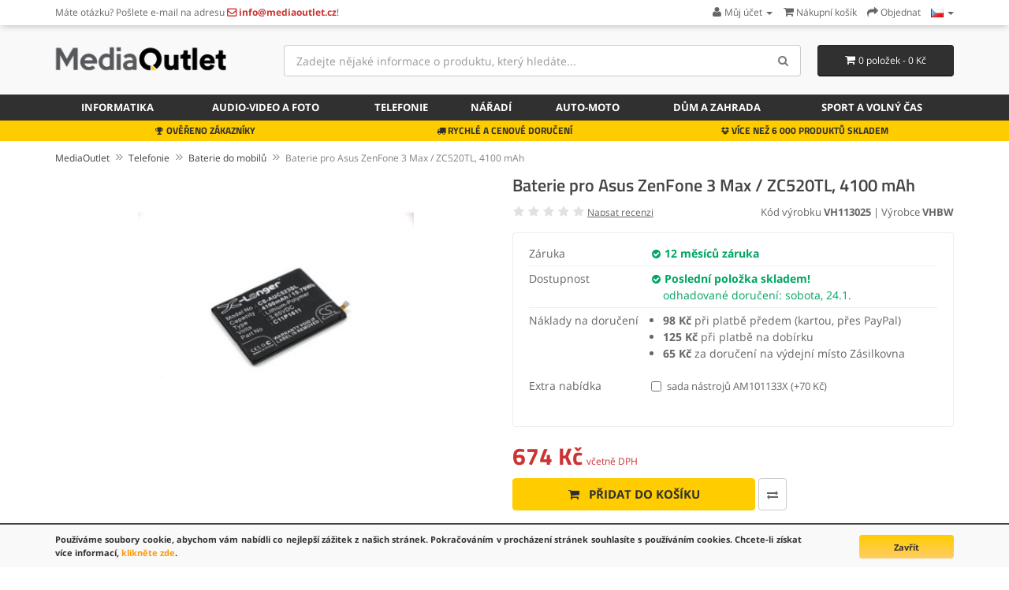

--- FILE ---
content_type: text/html; charset=utf-8
request_url: https://www.mediaoutlet.cz/Telefonie/Baterie-do-mobilu/Baterie-pro-Asus-ZenFone-3-Max-ZC520TL-4100-mAh-p3110c95c82
body_size: 12912
content:
<!DOCTYPE html>
<!--[if IE]><![endif]-->
<!--[if IE 8 ]><html dir="ltr" lang="cs" class="ie8"><![endif]-->
<!--[if IE 9 ]><html dir="ltr" lang="cs" class="ie9"><![endif]-->
<!--[if (gt IE 9)|!(IE)]><!-->
<html dir="ltr" lang="cs">
<!--<![endif]-->
<head>
<meta charset="UTF-8" />
<meta name="viewport" content="width=device-width, initial-scale=1">
<title>Baterie pro Asus ZenFone 3 Max / ZC520TL, 4100 mAh | MediaOutlet.cz</title>
<base href="https://www.mediaoutlet.cz/" />
<meta name="description" content="Popis: Náhradní baterie je vyrobena podle designu a technologie německého výrobce VHBW, což zaručuje vynikající kvalitu. Nejmodernější... Na skladě!" />
<meta property="og:type" content="product">
<meta property="og:title" content="Baterie pro Asus ZenFone 3 Max / ZC520TL, 4100 mAh">
<meta property="og:description" content="Popis: Náhradní baterie je vyrobena podle designu a technologie německého výrobce VHBW, což zaručuje vynikající kvalitu. Nejmodernější... Na skladě!">
<meta property="og:image" content="https://www.mediaoutlet.cz/image/cache/catalog/batteries/VH113025-320x320.jpg">
<meta http-equiv="X-UA-Compatible" content="IE=edge">
<link href="https://www.mediaoutlet.cz/image/catalog/favicon_1.png" rel="icon" />
<link href="https://www.mediaoutlet.cz/Telefonie/Baterie-do-mobilu/Baterie-pro-Asus-ZenFone-3-Max-ZC520TL-4100-mAh-p3110c95c82" rel="canonical" />

<link href="catalog/view/javascript/bootstrap/css/bootstrap.min.css" rel="stylesheet" media="screen" />
<link href="catalog/view/theme/default/stylesheet/fonts.css" rel="stylesheet" type="text/css" />
<link href="catalog/view/theme/default/stylesheet/stylesheet.css?v=8" rel="stylesheet"><link href="catalog/view/javascript/jquery/magnific/magnific-popup.css" type="text/css" rel="stylesheet" media="screen" />
<link href="catalog/view/javascript/jquery/datetimepicker/bootstrap-datetimepicker.min.css" type="text/css" rel="stylesheet" media="screen" />
<link href="catalog/view/javascript/jquery/owl-carousel/owl.carousel.css" type="text/css" rel="stylesheet" media="screen" />
<script src="catalog/view/javascript/jquery/jquery-2.1.1.min.js" type="text/javascript"></script>
<script src="catalog/view/javascript/bootstrap/js/bootstrap.min.js" type="text/javascript"></script>
<script src="catalog/view/javascript/common.js" type="text/javascript"></script>
<script src="catalog/view/javascript/jquery/magnific/jquery.magnific-popup.min.js" type="text/javascript"></script>
<script src="catalog/view/javascript/jquery/datetimepicker/moment.js" type="text/javascript"></script>
<script src="catalog/view/javascript/jquery/datetimepicker/bootstrap-datetimepicker.min.js" type="text/javascript"></script>
<script src="catalog/view/javascript/jquery/owl-carousel/owl.carousel.min.js" type="text/javascript"></script>
<script src="catalog/view/javascript/livesearchlite.js" type="text/javascript"></script>
<script type="application/ld+json">
{
  "@context": "http://schema.org",
  "@type": "WebSite",
  "url": "https://www.mediaoutlet.cz/",
  "potentialAction": {
  "@type": "SearchAction",
  "target": "https://www.mediaoutlet.cz/index.php?route=product/search&search={search_term_string}",
  "query-input": "required name=search_term_string"
  }
}
</script>
<script async src="https://www.googletagmanager.com/gtag/js?id=G-XLLPVKSWF4"></script>
<script>
  window.dataLayer = window.dataLayer || [];
  function gtag(){dataLayer.push(arguments);}
  gtag('js', new Date());
  gtag('consent', 'default', {
	'ad_storage': 'denied',
	'analytics_storage': 'granted'
  });
  gtag('config', 'G-XLLPVKSWF4');
</script><script>function fbq() { }</script>
<link href="catalog/view/theme/default/stylesheet/cookies.css" rel="stylesheet">
</head>
<body class="product-product-3110 ln-cs">
<header>
<nav id="top" class="hidden-xs">
  <div class="container">
        <div class="nav pull-left col-sm-7">
  <span class="hidden-xs">Máte otázku? </span>Pošlete e-mail na adresu <a href="https://www.mediaoutlet.cz/information/contact"><i class="fa fa-envelope-o top-contact-info"></i> <span class="hidden-xs top-contact-info">info@mediaoutlet.cz</span></a>!  </div>
  <div id="top-links" class="nav pull-right">
    <ul class="list-inline">
    <li class="dropdown"><a href="https://www.mediaoutlet.cz/account/account" title="Můj účet" class="dropdown-toggle" data-toggle="dropdown"><i class="fa fa-user"></i> <span class="hidden-xs hidden-sm">Můj účet</span> <span class="caret"></span></a>
      <ul class="dropdown-menu dropdown-menu-right">
            <li><a href="https://www.mediaoutlet.cz/account/register">Zaregistrovat se</a></li>
      <li><a href="https://www.mediaoutlet.cz/account/login">Přihlásit se</a></li>
            </ul>
    </li>
        <li><a href="https://www.mediaoutlet.cz/checkout/cart" title="Nákupní košík"><i class="fa fa-shopping-cart"></i> <span class="hidden-xs hidden-sm">Nákupní košík</span></a></li>
    <li><a href="https://www.mediaoutlet.cz/checkout/checkout" title="Objednat"><i class="fa fa-share"></i> <span class="hidden-xs hidden-sm">Objednat</span></a></li>
    <li class="dropdown store-select"><a href="#" title="Store" class="dropdown-toggle" data-toggle="dropdown"><img src="image/flags/cz.png" alt="Language / Jezik" title="Language / Jezik" /> <span class="caret"></span></a>
	<ul class="dropdown-menu dropdown-menu-right">
		<li><a href="https://www.outletshop.si/Telefonie/Baterie-do-mobilu/Baterie-pro-Asus-ZenFone-3-Max-ZC520TL-4100-mAh-p3110c95c82" hreflang="sl-SI"><img src="image/flags/si.png" alt="OutletShop Slovenija" title="OutletShop Slovenija" /> SI</a></li>
		<li><a href="https://www.outletshop.hr/Telefonie/Baterie-do-mobilu/Baterie-pro-Asus-ZenFone-3-Max-ZC520TL-4100-mAh-p3110c95c82" hreflang="hr-HR"><img src="image/flags/hr.png" alt="OutletShop Hrvatska" title="OutletShop Hrvatska" /> HR</a></li>
		<li><a href="https://www.mediaoutlet.it/Telefonie/Baterie-do-mobilu/Baterie-pro-Asus-ZenFone-3-Max-ZC520TL-4100-mAh-p3110c95c82" hreflang="it-IT"><img src="image/flags/it.png" alt="MediaOutlet Italia" title="MediaOutlet Italia" /> IT</a></li>
		<li><a href="https://www.mediaoutlet.cz/Telefonie/Baterie-do-mobilu/Baterie-pro-Asus-ZenFone-3-Max-ZC520TL-4100-mAh-p3110c95c82" hreflang="cs-CZ"><img src="image/flags/cz.png" alt="MediaOutlet Česká republika" title="MediaOutlet Česká republika" /> CZ</a></li>
		<li><a href="https://www.mediaoutlet.sk/Telefonie/Baterie-do-mobilu/Baterie-pro-Asus-ZenFone-3-Max-ZC520TL-4100-mAh-p3110c95c82" hreflang="sk-SK"><img src="image/flags/sk.png" alt="MediaOutlet Slovenská republika" title="MediaOutlet Slovenská republika" /> SK</a></li>
		<li><a href="https://www.elektronikaplusz.hu/Telefonie/Baterie-do-mobilu/Baterie-pro-Asus-ZenFone-3-Max-ZC520TL-4100-mAh-p3110c95c82" hreflang="hu-HU"><img src="image/flags/hu.png" alt="ElektronikaPlusz Magyarország" title="ElektronikaPlusz Magyarország" /> HU</a></li>
		<li><a href="https://www.elektronikaplus.pl/Telefonie/Baterie-do-mobilu/Baterie-pro-Asus-ZenFone-3-Max-ZC520TL-4100-mAh-p3110c95c82" hreflang="pl-PL"><img src="image/flags/pl.png" alt="ElektronikaPlus Polska" title="ElektronikaPlus Polska" /> PL</a></li>
		<li><a href="https://www.mediaoutlet.ro/Telefonie/Baterie-do-mobilu/Baterie-pro-Asus-ZenFone-3-Max-ZC520TL-4100-mAh-p3110c95c82" hreflang="ro-RO"><img src="image/flags/ro.png" alt="OutletShop Romania" title="MediaOutlet Romania" /> RO</a></li>
		<li><a href="https://www.outletshop.bg/Telefonie/Baterie-do-mobilu/Baterie-pro-Asus-ZenFone-3-Max-ZC520TL-4100-mAh-p3110c95c82" hreflang="bg-BG"><img src="image/flags/bg.png" alt="OutletShop България" title="OutletShop България" /> BG</a></li>
	</ul>
</li>
    </ul>
  </div>
  </div>
</nav>
  <div class="container">
  <div class="row">
    <div class="col-sm-4 col-md-3">
      <button type="button" class="btn btn-navbar navbar-toggle searchbox-toggle" data-toggle="collapse" data-target=".searchbox" aria-label="Search"><i class="fa fa-search"></i></button>
    <button class="btn btn-navbar navbar-toggle searchbox-toggle" style="margin-right: 10px;" onclick="window.location.href='/account/login'"><i class="fa fa-user"></i></button>
      <button type="button" class="btn btn-navbar navbar-toggle" data-toggle="collapse" data-target=".navbar-ex1-collapse" aria-label="Menu"><i class="fa fa-bars"></i></button>
    <div id="logo">
            <a href="https://www.mediaoutlet.cz"><img src="https://www.mediaoutlet.cz/image/catalog/mediaoutlet-logo-normal.png" title="MediaOutlet.cz" alt="MediaOutlet.cz" class="img-responsive" /></a>
          </div>
    </div>
        <div class="col-xs-12 col-sm-5 col-md-6 col-lg-7 searchbox collapse"><div id="search" class="input-group">
  <input type="text" name="search" value="" placeholder="Zadejte nějaké informace o produktu, který hledáte..." class="form-control input-lg input-top-search" />
  <span class="input-group-btn">
    <button type="button" class="btn btn-default btn-lg" aria-label="Search"><i class="fa fa-search"></i></button>
  </span>
</div>    </div>
    <div class="col-sm-3 col-md-3 col-lg-2"><div id="cart" class="btn-group btn-block">
  <button type="button" data-toggle="dropdown" data-hover="dropdown" data-loading-text="Načítám..." class="btn btn-inverse btn-block btn-lg dropdown-toggle"><i class="fa fa-shopping-cart"></i> <span id="cart-total">0 položek - 0 Kč</span></button>
  <ul class="dropdown-menu pull-right">
        <li>
      <p class="text-center">Váš nákupní košík je prázdný!</p>
    </li>
      </ul>
</div>
<script>
function enterCoupon(couponc = '', successmsg='') {
	if(!couponc) couponc = prompt("Zadejte KÓD kupónu:","");
	$.ajax({
		url: 'index.php?route=checkout/coupon/coupon',
		type: 'post',
		data: 'coupon=' + encodeURIComponent(couponc),
		dataType: 'json',
		beforeSend: function() { },
		complete: function() { },
		success: function(json) {
			//$('.alert').remove();

			if (json['error']) {
				//$('.breadcrumb').after('<div class="alert alert-danger"><i class="fa fa-exclamation-circle"></i> ' + json['error'] + '<button type="button" class="close" data-dismiss="alert">&times;</button></div>');

				//$('html, body').animate({ scrollTop: 0 }, 'slow');
				
				if(couponc) alert("Kupon není platný!");
			}

			if (json['redirect']) {
				if(successmsg) alert(successmsg);
				location = json['redirect'];
			}
		}
	});
}
</script>
</div>
      </div>
  </div>
  <nav id="menu" class="navbar">
  <div class="container">
    <div class="collapse navbar-collapse navbar-ex1-collapse">
    <ul class="nav navbar-nav">
            <li class="dropdown"><a href="https://www.mediaoutlet.cz/Informatika-c98" class="dropdown-toggle" ><i class="fa fa-laptop hidden-sm"></i> Informatika</a>
      <div class="dropdown-menu">
      <div class="dropdown-inner">
                <ul class="list-unstyled">
                <li><a href="https://www.mediaoutlet.cz/Informatika/Baterie-do-notebooku-c98c79">Baterie do notebooku</a></li>
                <li><a href="https://www.mediaoutlet.cz/Informatika/Nabijecky-na-notebook-c98c29">Nabíječky na notebook</a></li>
                <li><a href="https://www.mediaoutlet.cz/Informatika/Autonabijecky-pro-notebooky-c98c134">Autonabíječky pro notebooky</a></li>
                <li><a href="https://www.mediaoutlet.cz/Informatika/Baterie-pro-tablety-c98c103">Baterie pro tablety</a></li>
                <li><a href="https://www.mediaoutlet.cz/Informatika/Nabijecky-pro-tablety-c98c104">Nabíječky pro tablety</a></li>
                </ul>
                <ul class="list-unstyled">
                <li><a href="https://www.mediaoutlet.cz/Informatika/Propojovaci-kabely-a-adaptery-c98c129">Propojovací kabely a adaptéry</a></li>
                <li><a href="https://www.mediaoutlet.cz/Informatika/UPS-neprerusitelny-zdroj-napajeni-c98c150">UPS nepřerušitelný zdroj napájení</a></li>
                <li><a href="https://www.mediaoutlet.cz/Informatika/Pouzdra-a-kryty-c98c97">Pouzdra a kryty</a></li>
                <li><a href="https://www.mediaoutlet.cz/Informatika/Pocitacove-bryle-c98c113">Počítačové brýle</a></li>
                <li><a href="https://www.mediaoutlet.cz/Informatika/Nabijecky-pro-tiskarny-a-monitory-c98c91">Nabíječky pro tiskárny a monitory</a></li>
                </ul>
                <ul class="list-unstyled">
                <li><a href="https://www.mediaoutlet.cz/Informatika/Tonery-pro-tiskarny-c98c72">Tonery pro tiskárny</a></li>
                <li><a href="https://www.mediaoutlet.cz/Informatika/LCD-obrazovky-pro-notebooky-c98c185">LCD obrazovky pro notebooky</a></li>
                <li><a href="https://www.mediaoutlet.cz/Informatika/Mysi-c98c107">Myši</a></li>
                </ul>
              </div>
      </div>
    </li>
                <li class="dropdown"><a href="https://www.mediaoutlet.cz/Audio-video-a-foto-c94" class="dropdown-toggle" ><i class="fa fa-camera-retro hidden-sm"></i> Audio-video a foto</a>
      <div class="dropdown-menu">
      <div class="dropdown-inner">
                <ul class="list-unstyled">
                <li><a href="https://www.mediaoutlet.cz/Audio-video-a-foto/Baterie-do-fotoaparatu-c94c80">Baterie do fotoaparátů</a></li>
                <li><a href="https://www.mediaoutlet.cz/Audio-video-a-foto/Baterie-do-videokamery-c94c81">Baterie do videokamery</a></li>
                <li><a href="https://www.mediaoutlet.cz/Audio-video-a-foto/Drzaky-baterii-c94c105">Držáky baterií</a></li>
                <li><a href="https://www.mediaoutlet.cz/Audio-video-a-foto/Nabijecky-pro-foto-a-video-baterie-c94c89">Nabíječky pro foto a video baterie</a></li>
                </ul>
                <ul class="list-unstyled">
                <li><a href="https://www.mediaoutlet.cz/Audio-video-a-foto/Napajeci-zdroje-pro-fotoaparaty-a-videokamery-c94c123">Napájecí zdroje pro fotoaparáty a videokamery</a></li>
                <li><a href="https://www.mediaoutlet.cz/Audio-video-a-foto/Kabely-pro-fotoaparaty-a-kamery-c94c106">Kabely pro fotoaparáty a kamery</a></li>
                <li><a href="https://www.mediaoutlet.cz/Audio-video-a-foto/Reproduktory-a-sluchatka-c94c135">Reproduktory a sluchátka</a></li>
                <li><a href="https://www.mediaoutlet.cz/Audio-video-a-foto/Baterie-do-sluchatek-a-MP3-c94c126">Baterie do sluchátek a MP3</a></li>
                </ul>
              </div>
      </div>
    </li>
                <li class="dropdown"><a href="https://www.mediaoutlet.cz/Telefonie-c95" class="dropdown-toggle" ><i class="fa fa-tablet hidden-sm"></i> Telefonie</a>
      <div class="dropdown-menu">
      <div class="dropdown-inner">
                <ul class="list-unstyled">
                <li><a href="https://www.mediaoutlet.cz/Telefonie/Baterie-do-mobilu-c95c82">Baterie do mobilů</a></li>
                <li><a href="https://www.mediaoutlet.cz/Telefonie/Nabijecky-pro-mobilni-telefony-c95c88">Nabíječky pro mobilní telefony</a></li>
                <li><a href="https://www.mediaoutlet.cz/Telefonie/LCD-obrazovky-pro-telefony-c95c133">LCD obrazovky pro telefony</a></li>
                <li><a href="https://www.mediaoutlet.cz/Telefonie/Ochranna-skla-c95c142">Ochranná skla</a></li>
                <li><a href="https://www.mediaoutlet.cz/Telefonie/Kryty-pouzdra-a-obaly-c95c127">Kryty, pouzdra a obaly</a></li>
                </ul>
                <ul class="list-unstyled">
                <li><a href="https://www.mediaoutlet.cz/Telefonie/Propojovaci-kabely-a-adaptery-c95c128">Propojovací kabely a adaptéry</a></li>
                <li><a href="https://www.mediaoutlet.cz/Telefonie/Reproduktory-a-sluchatka-c95c136">Reproduktory a sluchátka</a></li>
                <li><a href="https://www.mediaoutlet.cz/Telefonie/Prenosne-nabijecky-PowerBank-c95c108">Přenosné nabíječky PowerBank</a></li>
                <li><a href="https://www.mediaoutlet.cz/Telefonie/Nastroje-a-prislusenstvi-c95c183">Nástroje a příslušenství</a></li>
                </ul>
              </div>
      </div>
    </li>
                <li class="dropdown"><a href="https://www.mediaoutlet.cz/Naradi-c96" class="dropdown-toggle" ><i class="fa fa-wrench hidden-sm"></i> Nářadí</a>
      <div class="dropdown-menu">
      <div class="dropdown-inner">
                <ul class="list-unstyled">
                <li><a href="https://www.mediaoutlet.cz/Naradi/Baterie-pro-naradi-c96c83">Baterie pro nářadí</a></li>
                <li><a href="https://www.mediaoutlet.cz/Naradi/Nabijecky-pro-naradi-c96c90">Nabíječky pro nářadí</a></li>
                </ul>
              </div>
      </div>
    </li>
                <li class="dropdown"><a href="https://www.mediaoutlet.cz/Auto-moto-c137" class="dropdown-toggle" ><i class="fa fa-car hidden-sm"></i> Auto-moto</a>
      <div class="dropdown-menu">
      <div class="dropdown-inner">
                <ul class="list-unstyled">
                <li><a href="https://www.mediaoutlet.cz/Auto-moto/Autozarovky-c137c184">Autožárovky</a></li>
                <li><a href="https://www.mediaoutlet.cz/Auto-moto/Prislusenstvi-pro-autoakustiku-c137c140">Příslušenství pro autoakustiku</a></li>
                <li><a href="https://www.mediaoutlet.cz/Auto-moto/Diagnostika-c137c139">Diagnostika</a></li>
                <li><a href="https://www.mediaoutlet.cz/Auto-moto/Navigace-c137c138">Navigace</a></li>
                </ul>
              </div>
      </div>
    </li>
                <li class="dropdown"><a href="https://www.mediaoutlet.cz/Dum-a-zahrada-c92" class="dropdown-toggle" ><i class="fa fa-home hidden-sm"></i> Dům a zahrada</a>
      <div class="dropdown-menu">
      <div class="dropdown-inner">
                <ul class="list-unstyled">
                <li><a href="https://www.mediaoutlet.cz/Dum-a-zahrada/Holici-strojky-a-zastrihovace-c92c153">Holicí strojky a zastřihovače</a></li>
                <li><a href="https://www.mediaoutlet.cz/Dum-a-zahrada/Baterie-a-nabijecky-c92c116">Baterie a nabíječky</a></li>
                <li><a href="https://www.mediaoutlet.cz/Dum-a-zahrada/Vysavace-c92c84">Vysavače</a></li>
                <li><a href="https://www.mediaoutlet.cz/Dum-a-zahrada/Kancelarske-potreby-c92c186">Kancelářské potřeby</a></li>
                <li><a href="https://www.mediaoutlet.cz/Dum-a-zahrada/Vahy-c92c65">Váhy</a></li>
                <li><a href="https://www.mediaoutlet.cz/Dum-a-zahrada/Zarovky-a-lampy-c92c190">Žárovky a lampy</a></li>
                </ul>
                <ul class="list-unstyled">
                <li><a href="https://www.mediaoutlet.cz/Dum-a-zahrada/Elektricka-mobilita-c92c177">Elektrická mobilita</a></li>
                <li><a href="https://www.mediaoutlet.cz/Dum-a-zahrada/Video-dohled-c92c85">Video dohled</a></li>
                <li><a href="https://www.mediaoutlet.cz/Dum-a-zahrada/Elektronicke-chuvicky-c92c130">Elektronické chůvičky</a></li>
                <li><a href="https://www.mediaoutlet.cz/Dum-a-zahrada/Ochranne-vybaveni-c92c77">Ochranné vybavení</a></li>
                <li><a href="https://www.mediaoutlet.cz/Dum-a-zahrada/Zahradni-zarizeni-c92c93">Zahradní zařízení</a></li>
                <li><a href="https://www.mediaoutlet.cz/Dum-a-zahrada/Ostatni-domaci-produkty-c92c191">Ostatní domácí produkty</a></li>
                </ul>
              </div>
      </div>
    </li>
                <li class="dropdown"><a href="https://www.mediaoutlet.cz/Sport-a-volny-cas-c192" class="dropdown-toggle" >Sport a volný čas</a>
      <div class="dropdown-menu">
      <div class="dropdown-inner">
                <ul class="list-unstyled">
                <li><a href="https://www.mediaoutlet.cz/Sport-a-volny-cas/Chytre-hodinky-c192c194">Chytré hodinky</a></li>
                <li><a href="https://www.mediaoutlet.cz/Sport-a-volny-cas/Herni-konzole-c192c109">Herní konzole</a></li>
                </ul>
              </div>
      </div>
    </li>
            </ul>
  </div>
  </div>
  </nav>
<div class="service-bar hidden-xs">
<div class="container">
<div class="col-sm-4 text-center"><i class="fa fa-trophy"></i> OVĚŘENO ZÁKAZNÍKY</div>
<div class="col-sm-4 text-center"><i class="fa fa-truck"></i> RYCHLÉ A CENOVÉ DORUČENÍ</div>
<div class="col-sm-4 text-center"><i class="fa fa-dropbox"></i> VÍCE NEŽ 6 000 PRODUKTŮ SKLADEM</div>
</div>
</div>
</header>						
			
		    
                    <div class="container">
  <div class="row">                <div id="content" class="col-sm-12">    <ul itemscope itemtype="http://schema.org/BreadcrumbList" class="breadcrumb">
        <li itemprop="itemListElement" itemscope itemtype="http://schema.org/ListItem"><a itemscope itemtype="http://schema.org/Thing" itemprop="item" href="https://www.mediaoutlet.cz" itemid="/"><span itemprop="name">MediaOutlet</span></a><meta itemprop="position" content="1" /></li>
        <li itemprop="itemListElement" itemscope itemtype="http://schema.org/ListItem"><a itemscope itemtype="http://schema.org/Thing" itemprop="item" href="https://www.mediaoutlet.cz/Telefonie-c95" itemid="/Telefonie-c95"><span itemprop="name">Telefonie</span></a><meta itemprop="position" content="2" /></li>
        <li itemprop="itemListElement" itemscope itemtype="http://schema.org/ListItem"><a itemscope itemtype="http://schema.org/Thing" itemprop="item" href="https://www.mediaoutlet.cz/Telefonie/Baterie-do-mobilu-c95c82" itemid="/Telefonie/Baterie-do-mobilu-c95c82"><span itemprop="name">Baterie do mobilů</span></a><meta itemprop="position" content="3" /></li>
        <li itemprop="itemListElement" itemscope itemtype="http://schema.org/ListItem"><a itemscope itemtype="http://schema.org/Thing" itemprop="item" href="https://www.mediaoutlet.cz/Telefonie/Baterie-do-mobilu/Baterie-pro-Asus-ZenFone-3-Max-ZC520TL-4100-mAh-p3110c95c82" itemid="/Telefonie/Baterie-do-mobilu/Baterie-pro-Asus-ZenFone-3-Max-ZC520TL-4100-mAh-p3110c95c82"><span itemprop="name">Baterie pro Asus ZenFone 3 Max / ZC520TL, 4100 mAh</span></a><meta itemprop="position" content="4" /></li>
        </ul>
  	  <div class="row" itemscope itemtype="http://schema.org/Product">
		  
                                <div class="col-md-6">
				<meta itemprop="brand" content="VHBW">
						<meta itemprop="gtin" content="4251303540588">
		          		  <meta itemprop="image" content="https://www.mediaoutlet.cz/image/cache/catalog/batteries/VH113025-320x320.jpg">          <ul class="thumbnails">
                        <li><a class="thumbnail thumbnail-main" href="https://www.mediaoutlet.cz/image/cache/catalog/batteries/VH113025-800x800.jpg" title="Baterie pro Asus ZenFone 3 Max / ZC520TL, 4100 mAh"><img src="https://www.mediaoutlet.cz/image/cache/catalog/batteries/VH113025-320x320.jpg" title="Baterie pro Asus ZenFone 3 Max / ZC520TL, 4100 mAh" alt="Baterie pro Asus ZenFone 3 Max / ZC520TL, 4100 mAh" style="width: 90%; height: auto; max-width: 350px;" /></a></li>
                                  </ul>
                  </div>
                                <div class="col-md-6">
		  <div class="product-title"><h1 itemprop="name">Baterie pro Asus ZenFone 3 Max / ZC520TL, 4100 mAh</h1></div>
		  <meta itemprop="description" content="Popis: Náhradní baterie je vyrobena podle designu a technologie německého výrobce VHBW, což zaručuje vynikající kvalitu. Nejmodernější...">
		  <div class="row">
		  <div class="col-sm-5 col-xs-12">
				<div class="rating">
			<i class="fa fa-star" style="color: #E1E1E1;"></i>
			<i class="fa fa-star" style="color: #E1E1E1;"></i>
			<i class="fa fa-star" style="color: #E1E1E1;"></i>
			<i class="fa fa-star" style="color: #E1E1E1;"></i>
			<i class="fa fa-star" style="color: #E1E1E1;"></i>
		  <a href="/Telefonie/Baterie-do-mobilu/Baterie-pro-Asus-ZenFone-3-Max-ZC520TL-4100-mAh-p3110c95c82#review" id="show-reviews">Napsat recenzi</a>
	 </div>
						</div>
			<div class="col-sm-7 col-xs-12 text-right" style="font-size: 13px;">
			Kód výrobku <b>VH113025</b>
			 | Výrobce <b>VHBW</b>			</div>
			</div>
		  <div itemprop="offers" itemscope="itemscope" itemtype="http://schema.org/Offer">
		  <div class="basic-specs">
		  <table class="table attritable mt15">
				<tbody>
                        				                    <tr><td>Záruka</td><td style="color: #00A562; font-weight: bold;"><i class="fa fa-check-circle" style="font-size: 13px;"></i> 12 měsíců záruka</td></tr>
            			<tr><td>Dostupnost</td><td><link itemprop="availability" href="http://schema.org/InStock"><i class="fa fa-check-circle" style="color: #00A562; font-size: 13px;"></i> <span style="font-weight: bold; color: #00A562;">Poslední položka skladem!</span><br><span style="font-weight: normal; color: #00A562; margin-left: 15px;">odhadované doručení: sobota, 24.1.</span></td></tr>
						<tr><td>Náklady na doručení</td><td><ul class="straight-bullets"><li><b>98 Kč</b> při platbě předem (kartou, přes PayPal)</li><li><b>125 Kč</b> při platbě na dobírku</li><li><b>65 Kč</b> za doručení na výdejní místo Zásilkovna</li></ul></td></tr>
									</tbody></table>
						<table class="table attritable attriadd">				<tbody id="product">
				            	            	            	            <tr>
	            <td>Extra nabídka</td><td>
	            <div class="form-group">
	              <div id="input-option458">
	              <fieldset>
	                	                <div class="attriradio" style="padding-bottom: 5px;">
	                    <input type="checkbox" id="input-option-value-980" name="option[458][]" value="980" />
	                    <label for="input-option-value-980">
	                    sada nástrojů AM101133X	                    	                    (+70 Kč)
	                    	                    </label>
	                </div>
	                				  </fieldset>
	              </div>
	            </div></td>
	            </tr>
	            						</tbody>
			</table>
			
		  </table>
			
					</div>
          <div id="product">
                        				  <div class="price-product">
		            				<span class="price-new-product">674 Kč</span> <span class="price-new-additional-text">včetně DPH</span><meta itemprop="price" content="674" /><meta itemprop="priceCurrency" content="CZK" />
            								
			  </div>
            <div class="form-group">
			<div class="input-group btn-block" style="margin-bottom: 10px; display: none; width: 80px;">
			<span class="input-group-btn">
            <button type="button" class="btn btn-primary" style="padding-left: 5px; padding-right: 5px;"><i class="fa fa-minus"></i></button>
			</span>
				<input type="text" name="quantity" value="1" size="2" id="input-quantity" class="form-control" style="padding-left: 0; padding-right: 0; min-width: 30px; text-align: center;" />
			<span class="input-group-btn">
            <button type="button" class="btn btn-primary" style="padding-left: 5px; padding-right: 5px;"><i class="fa fa-plus"></i></button>
			</span>
			  </div>
              <input type="hidden" name="product_id" value="3110" />
              <div class="">
			                <button type="button" id="button-cart" data-loading-text="<i class=&quot;fa fa-spinner fa-spin&quot;></i> Načítám..." class="btn btn-primary btn-lg"><i class="fa fa-shopping-cart fa-shopping-cart-pp"></i> Přidat do košíku</button>
			  			  			  <button type="button" data-toggle="tooltip" title="Porovnat tento produkt" aria-label="Porovnat tento produkt" onclick="compare.add('3110');" class="hidden-xs btn btn-compare btn-lg"><i class="fa fa-exchange"></i></button>
			  </div>
			</div>
            			          </div>
		  					  </div>
          
 
        </div>
      </div>
	  <div class="row item-properties">
	  	  <div class="col-sm-6">
	  <h2>Popis</h2>
	  <p></p><span style="font-weight: bold;">Popis:</span><br><ul><li>Náhradní baterie je vyrobena podle designu a technologie německého výrobce VHBW, což zaručuje vynikající kvalitu<br></li><li>Nejmodernější technologie umožňuje mnoho nabíjecích a vybíjecích cyklů<br></li><li>Li-Polymer články jsou šetrné k životnímu prostředí a zároveň zajišťují provoz bez paměťového efektu<br></li><li>Tepelný spínač chrání články baterie před přehřátím, přebitím a zkratem<br></li><li>Vysoká kapacita baterie, prodloužená doba provozu při nečinnosti zařízení, velmi pomalé samovybíjení<br></li><li>100% kompatibilita se originální baterií</li><li>Baterii nabíjíme originální nebo náhradní nabíječkou</li><li>CE a ROHS certifikáty</li></ul><p></p><p></p><p><span style="font-weight: bold;">Původní označení:</span></p><ul><li>C11P1611</li><li>C11-P1611<br></li></ul><span style="font-weight: bold;">Vhodné pro:</span><br><p></p><ul></ul>Asus:<br><ul><li>Zenfone 3 Max,&nbsp;ZC520TL,&nbsp;Zenfone Max Plus, ZB570TL</li></ul><p></p>	  	  	  	  </div>
	  <div class="col-sm-6">
	  	  	  <h2>Specifikace</h2>
              <table class="attritable">
                                <tbody>
				<tr>
				<td colspan="2"><b>Vlastnosti</b></td>
				</tr>
                                    <tr>
                    <td>Kapacita</td>
                    <td>4.100 mAh (15,78 Wh)</td>
                  </tr>
                                    <tr>
                    <td>Napětí</td>
                    <td>3,85 V</td>
                  </tr>
                                    <tr>
                    <td>Typ</td>
                    <td>Li-Polymer</td>
                  </tr>
                                  </tbody>
                              </table>
	                          <div class="tab-pane" id="tab-review">
			                  <h2>Napsat recenzi</h2>
                                Prosím <a href="https://www.mediaoutlet.cz/account/login">přihlaste se</a> nebo <a href="https://www.mediaoutlet.cz/account/register">se registrujte</a> pro napsání recenze                              
            </div>
            			  
	  </div>
	  	  </div>
	  	  <div class="row related">
<div class="col-sm-12 text-center"><h3>MOHLO BY VÁS TAKÉ ZAJÍMAT ...</h3></div>

<div id="owl-featured" class="owl-carousel owl-theme" style="">
    <div class="col-sm-12">
    <div class="product-thumb transition">
      <div class="image"><a href="https://www.mediaoutlet.cz/Dum-a-zahrada/Ostatni-domaci-produkty/Digitalni-dechovy-analyzator-p30243c92c191"><img src="https://www.mediaoutlet.cz/image/cache/catalog/other/VG001254-180x180.jpg" alt="Digitální dechový analyzátor" title="Digitální dechový analyzátor" class="img-responsive" /></a></div>
      <div class="caption caption-featured">
        <h4><a href="https://www.mediaoutlet.cz/Dum-a-zahrada/Ostatni-domaci-produkty/Digitalni-dechovy-analyzator-p30243c92c191">Digitální dechový analyzátor</a></h4>
                                <p class="price">
                    408 Kč                            </p>
				              </div>
      <div class="button-group">
        <button type="button" data-loading-text="&lt;i class=&quot;fa fa-spinner fa-spin&quot;&gt;&lt;/i&gt;" onclick="cart.add('30243', 1, this);"><i class="fa fa-shopping-cart"></i> <span class="hidden-xs hidden-sm hidden-md">Do košíku</span></button>
        	  </div>
    </div>
	</div>

	  <div class="col-sm-12">
    <div class="product-thumb transition">
      <div class="image"><a href="https://www.mediaoutlet.cz/Informatika/Autonabijecky-pro-notebooky/Auto-invertor-z-12V-na-230V-500W-1000W-p17073c98c134"><img src="https://www.mediaoutlet.cz/image/cache/catalog/other/GC422225-180x180.jpg" alt="Auto invertor z 12V na 230V, 500W/1000W" title="Auto invertor z 12V na 230V, 500W/1000W" class="img-responsive" /></a></div>
      <div class="caption caption-featured">
        <h4><a href="https://www.mediaoutlet.cz/Informatika/Autonabijecky-pro-notebooky/Auto-invertor-z-12V-na-230V-500W-1000W-p17073c98c134">Auto invertor z 12V na 230V, 500W/1000W</a></h4>
                                <p class="price">
                    1 375 Kč                            </p>
				              </div>
      <div class="button-group">
        <button type="button" data-loading-text="&lt;i class=&quot;fa fa-spinner fa-spin&quot;&gt;&lt;/i&gt;" onclick="cart.add('17073', 1, this);"><i class="fa fa-shopping-cart"></i> <span class="hidden-xs hidden-sm hidden-md">Do košíku</span></button>
        	  </div>
    </div>
	</div>

	  <div class="col-sm-12">
    <div class="product-thumb transition">
      <div class="image"><a href="https://www.mediaoutlet.cz/Telefonie/Propojovaci-kabely-a-adaptery/Datovy-kabel-z-USB-C-3-0-na-USB-C-3-0-napajeni-60W-1m-p4587c95c128"><img src="https://www.mediaoutlet.cz/image/cache/catalog/other/OT040769-180x180.jpg" alt="Datový kabel z USB-C 3.0 na USB-C 3.0, napájení, 60W, 1m" title="Datový kabel z USB-C 3.0 na USB-C 3.0, napájení, 60W, 1m" class="img-responsive" /></a></div>
      <div class="caption caption-featured">
        <h4><a href="https://www.mediaoutlet.cz/Telefonie/Propojovaci-kabely-a-adaptery/Datovy-kabel-z-USB-C-3-0-na-USB-C-3-0-napajeni-60W-1m-p4587c95c128">Datový kabel z USB-C 3.0 na USB-C 3.0, napájení, 60W, 1m</a></h4>
                                <p class="price">
                    239 Kč                            </p>
				              </div>
      <div class="button-group">
        <button type="button" data-loading-text="&lt;i class=&quot;fa fa-spinner fa-spin&quot;&gt;&lt;/i&gt;" onclick="cart.add('4587', 1, this);"><i class="fa fa-shopping-cart"></i> <span class="hidden-xs hidden-sm hidden-md">Do košíku</span></button>
        	  </div>
    </div>
	</div>

	  <div class="col-sm-12">
    <div class="product-thumb transition">
      <div class="image"><a href="https://www.mediaoutlet.cz/Informatika/UPS-neprerusitelny-zdroj-napajeni/UPS-zarizeni/Green-Cell-UPS-neprerusovane-napajeni-Micropower-600VA-p8428c98c150c151"><img src="https://www.mediaoutlet.cz/image/cache/catalog/ups/GC419615-180x180.jpg" alt="Green Cell UPS nepřerušované napájení Micropower 600VA" title="Green Cell UPS nepřerušované napájení Micropower 600VA" class="img-responsive" /></a></div>
      <div class="caption caption-featured">
        <h4><a href="https://www.mediaoutlet.cz/Informatika/UPS-neprerusitelny-zdroj-napajeni/UPS-zarizeni/Green-Cell-UPS-neprerusovane-napajeni-Micropower-600VA-p8428c98c150c151">Green Cell UPS nepřerušované napájení Micropower 600VA</a></h4>
                                <p class="price">
                    2 051 Kč                            </p>
				              </div>
      <div class="button-group">
        <button type="button" data-loading-text="&lt;i class=&quot;fa fa-spinner fa-spin&quot;&gt;&lt;/i&gt;" onclick="cart.add('8428', 1, this);"><i class="fa fa-shopping-cart"></i> <span class="hidden-xs hidden-sm hidden-md">Do košíku</span></button>
        	  </div>
    </div>
	</div>

	  <div class="col-sm-12">
    <div class="product-thumb transition">
      <div class="image"><a href="https://www.mediaoutlet.cz/Dum-a-zahrada/Ostatni-domaci-produkty/Elektricky-vzduchovy-kompresor-s-prislusenstvim-150W-p30153c92c191"><img src="https://www.mediaoutlet.cz/image/cache/catalog/other/VG011075-180x180.jpg" alt="Elektrický vzduchový kompresor s příslušenstvím, 150W" title="Elektrický vzduchový kompresor s příslušenstvím, 150W" class="img-responsive" /></a></div>
      <div class="caption caption-featured">
        <h4><a href="https://www.mediaoutlet.cz/Dum-a-zahrada/Ostatni-domaci-produkty/Elektricky-vzduchovy-kompresor-s-prislusenstvim-150W-p30153c92c191">Elektrický vzduchový kompresor s příslušenstvím, 150W</a></h4>
                                <p class="price">
                    481 Kč                            </p>
				              </div>
      <div class="button-group">
        <button type="button" data-loading-text="&lt;i class=&quot;fa fa-spinner fa-spin&quot;&gt;&lt;/i&gt;" onclick="cart.add('30153', 1, this);"><i class="fa fa-shopping-cart"></i> <span class="hidden-xs hidden-sm hidden-md">Do košíku</span></button>
        	  </div>
    </div>
	</div>

	  <div class="col-sm-12">
    <div class="product-thumb transition">
      <div class="image"><a href="https://www.mediaoutlet.cz/Dum-a-zahrada/Baterie-a-nabijecky/Obycejne-baterie/Baterie-Varta-LongLife-Power-AA-4-ks-p2433c92c116c117"><img src="https://www.mediaoutlet.cz/image/cache/catalog/batteries/OT810321-180x180.jpg" alt="Baterie Varta LongLife Power AA, 4 ks" title="Baterie Varta LongLife Power AA, 4 ks" class="img-responsive" /></a></div>
      <div class="caption caption-featured">
        <h4><a href="https://www.mediaoutlet.cz/Dum-a-zahrada/Baterie-a-nabijecky/Obycejne-baterie/Baterie-Varta-LongLife-Power-AA-4-ks-p2433c92c116c117">Baterie Varta LongLife Power AA, 4 ks</a></h4>
                                <p class="price">
                    <span class="price-new">85 Kč</span> <span class="price-old">121 Kč</span>
                            </p>
					<div class="stag"><div class="stag-content">AKCE -30%</div></div>
				              </div>
      <div class="button-group">
        <button type="button" data-loading-text="&lt;i class=&quot;fa fa-spinner fa-spin&quot;&gt;&lt;/i&gt;" onclick="cart.add('2433', 1, this);"><i class="fa fa-shopping-cart"></i> <span class="hidden-xs hidden-sm hidden-md">Do košíku</span></button>
        	  </div>
    </div>
	</div>

	</div>

</div>
<script type="text/javascript">
	
 $(document).ready(function() {
 
  var owl = $("#owl-featured");
 
  owl.owlCarousel({
      items : 6, //10 items above 1000px browser width
      itemsDesktop : [1000,3], //5 items between 1000px and 901px
      itemsDesktopSmall : [900,3], // betweem 900px and 601px
      itemsTablet: [600,2], //2 items between 600 and 0
      itemsMobile : false, // itemsMobile disabled - inherit from itemsTablet option
	  navigation: true,
	  navigationText: ['<i class="fa fa-chevron-left fa-5x"></i>', '<i class="fa fa-chevron-right fa-5x"></i>'],
	  pagination: false,
      autoPlay: 4000,
      lazyLoad:false,
      lazyFollow:false
  });
});

</script>
                  </div>
    </div>
</div>
<script type="text/javascript">
$("#show-reviews").on('click', function(e) {
   e.preventDefault();
   $('html, body').animate({
        scrollTop: $("#tab-review").offset().top
     }, 'slow');
	 gtag('event', 'show_reviews');
});
</script>
<script type="text/javascript"><!--
$('select[name=\'recurring_id\'], input[name="quantity"]').change(function(){
	$.ajax({
		url: 'index.php?route=product/product/getRecurringDescription',
		type: 'post',
		data: $('input[name=\'product_id\'], input[name=\'quantity\'], select[name=\'recurring_id\']'),
		dataType: 'json',
		beforeSend: function() {
			$('#recurring-description').html('');
		},
		success: function(json) {
			$('.alert, .text-danger').remove();

			if (json['success']) {
				$('#recurring-description').html(json['success']);
			}
		}
	});
});
//--></script>
<script type="text/javascript">
fbq('track', 'ViewContent', {
  content_ids: ['3110'],
  content_type: 'product',
 });
</script>
<script type="text/javascript"><!--
let cartClickLock = false;
$('#button-cart').on('click', function() {
	if (cartClickLock) return; // block repeated clicks
	cartClickLock = true;
	$('#button-cart').button('loading');
	setTimeout(function() {
	$.ajax({
		url: 'index.php?route=checkout/cart/add',
		type: 'post',
		data: $('#product input[type=\'text\'], #product input[type=\'hidden\'], #product input[type=\'radio\']:checked, #product input[type=\'checkbox\']:checked, #product select, #product textarea'),
		dataType: 'json',
		beforeSend: function() {
			
		},
		complete: function() {
			$('#button-cart').button('reset');
			cartClickLock = false;
		},
		success: function(json) {
			$('.alert, .text-danger').remove();
			$('.form-group').removeClass('has-error');

			if (json['error']) {
				if (json['error']['option']) {
					for (i in json['error']['option']) {
						var element = $('#input-option' + i.replace('_', '-'));

						if (element.parent().hasClass('input-group')) {
							element.parent().after('<div class="text-danger">' + json['error']['option'][i] + '</div>');
						} else {
							element.after('<div class="text-danger">' + json['error']['option'][i] + '</div>');
						}
					}
				}

				if (json['error']['recurring']) {
					$('select[name=\'recurring_id\']').after('<div class="text-danger">' + json['error']['recurring'] + '</div>');
				}

				// Highlight any found errors
				$('.text-danger').parent().addClass('has-error');
			}

			if (json['success']) {
				//$('.breadcrumb').after('<div class="alert alert-success">' + json['success'] + '<button type="button" class="close" data-dismiss="alert">&times;</button></div>');

				$('#cart > button').html('<i class="fa fa-shopping-cart"></i> ' + json['total']);
				$('#cart').addClass('open');
				
				if ($(window).width() > 767) {
					$('html, body').animate({ scrollTop: 0 }, 'slow');
				}
				
				$('#cart > ul').load('index.php?route=common/cart/info ul li');
				
				fbq('track', 'AddToCart', {
					content_ids: '3110',
					content_type: 'product',
				});
			}
		}
	});
	}, 500); // 500ms delay
});
//--></script>
<script type="text/javascript"><!--
$('.date').datetimepicker({
	pickTime: false
});

$('.datetime').datetimepicker({
	pickDate: true,
	pickTime: true
});

$('.time').datetimepicker({
	pickDate: false
});

$('button[id^=\'button-upload\']').on('click', function() {
	var node = this;

	$('#form-upload').remove();

	$('body').prepend('<form enctype="multipart/form-data" id="form-upload" style="display: none;"><input type="file" name="file" /></form>');

	$('#form-upload input[name=\'file\']').trigger('click');

	if (typeof timer != 'undefined') {
    	clearInterval(timer);
	}

	timer = setInterval(function() {
		if ($('#form-upload input[name=\'file\']').val() != '') {
			clearInterval(timer);

			$.ajax({
				url: 'index.php?route=tool/upload',
				type: 'post',
				dataType: 'json',
				data: new FormData($('#form-upload')[0]),
				cache: false,
				contentType: false,
				processData: false,
				beforeSend: function() {
					$(node).button('loading');
				},
				complete: function() {
					$(node).button('reset');
				},
				success: function(json) {
					$('.text-danger').remove();

					if (json['error']) {
						$(node).parent().find('input').after('<div class="text-danger">' + json['error'] + '</div>');
					}

					if (json['success']) {
						alert(json['success']);

						$(node).parent().find('input').attr('value', json['code']);
					}
				},
				error: function(xhr, ajaxOptions, thrownError) {
					alert(thrownError + "\r\n" + xhr.statusText + "\r\n" + xhr.responseText);
				}
			});
		}
	}, 500);
});
//--></script>
<script type="text/javascript"><!--
$('#review').delegate('.pagination a', 'click', function(e) {
  e.preventDefault();

    $('#review').fadeOut('slow');

    $('#review').load(this.href);

    $('#review').fadeIn('slow');
});

$('#review').load('index.php?route=product/product/review&product_id=3110');

$('#button-review').on('click', function() {
	$.ajax({
		url: 'index.php?route=product/product/write&product_id=3110',
		type: 'post',
		dataType: 'json',
		data: $("#form-review").serialize(),
		beforeSend: function() {
			$('#button-review').button('loading');
		},
		complete: function() {
			$('#button-review').button('reset');
		},
		success: function(json) {
			$('.alert-success, .alert-danger').remove();

			if (json['error']) {
				$('#review-section').after('<div class="alert alert-danger"><i class="fa fa-exclamation-circle"></i> ' + json['error'] + '</div>');
			}

			if (json['success']) {
				
				$('#form-review').after('<div class="alert alert-success" style="display:none;" id="review-success"><i class="fa fa-check-circle"></i> ' + json['success'] + '</div>');
				$("#form-review").fadeOut("slow",function(){ $('#review-success').fadeIn("slow",function(){}); });
				$('input[name=\'name\']').val('');
				$('textarea[name=\'text\']').val('');
				$('input[name=\'rating\']:checked').prop('checked', false);
			}
		}
	});
});

$(document).ready(function() {
	$('.thumbnails').magnificPopup({
		type:'image',
		delegate: 'a',
		gallery: {
			enabled:true
		}
	});
});
//--></script>
<footer>
<div class="advantages">
<div class="container">
    <div class="row">
        <div class="col-sm-4 text-center">
            <h3 class="title"><i class="fa fa-thumbs-o-up"></i><br>Záruka spokojenosti</h3>
            <p>Možnost vrácení produktů do 14 dnů od převzetí.</p>
        </div>
        <div class="col-sm-4 text-center">
            <h3 class="title"><i class="fa fa-truck"></i><br>Rychlé a pohodlné dodání</h3>
            <p>Extrémně rychlé dodání.</p>
        </div>
        <div class="col-sm-4 text-center">
            <h3><i class="fa fa-lock"></i><br>Nakupování bez starostí</h3>
            <p>Vaše data jsou v bezpečí, používáme ochranu SSL.</p>
        </div>
    </div>
</div>
</div>
<script>
function subscribe()
{
	if($('#agree-gdpr-checkbox').is(':checked') == false) {
		$('#agree-gdpr').css('color', '#fc0');
		return false;
	}
	var emailpattern = /^\w+([\.-]?\w+)*@\w+([\.-]?\w+)*(\.\w{2,3})+$/;
	var email = $('#txtemail').val();
	$('#agree-gdpr').css('color', '');
	if(email != "")
	{
		if(!emailpattern.test(email))
		{
			$('#subscribe-error').text("E-mailová adresa je neplatná.");
			$('#subscribe-error').collapse('show');
			return false;
		}
		else
		{
			$.ajax({
				url: 'index.php?route=module/newsletters/news',
				type: 'post',
				data: 'email=' + $('#txtemail').val(),
				dataType: 'json',
							
				success: function(json) {

				if(json.message == 1) {
					$('#subscribe-form').hide();
					$('#subscribe-success').text("Gratulujeme! Úspěšně jste se přihlásili k odběru e-novinek!");
					$('#subscribe-success').collapse('show');
				}
				if(json.message == 2) {
					$('#subscribe-error').text("Neznámá chyba. Prosím zkuste to znovu později.");
					$('#subscribe-error').collapse('show');
				}
				if(json.message == 3) {
					$('#subscribe-error').text("E-mailová adresa " + $('#txtemail').val() + " je již zaregistrována.");
					$('#subscribe-error').collapse('show');
				}

				}
				
			});
			return false;
		}
	}
	else
	{
		$('#txtemail').focus();
		return false;
	}
}
$(document).ready(function(){
 $(document).on('focus', '#txtemail' ,function(){
  if($('#txtemail').is(":focus")){
    $('#agree-gdpr').collapse('show');
  }
 });
});
</script>
<div class="subscribe">
	<div class="container">
		<div class="row">
			<div id="subscribe-success" class="col-sm-12 collapse text-center"></div>
			<form id="subscribe-form" action="" method="post">
				<label class="col-sm-4 text-right control-label" for="txtemail"><h4>Přihlaste se k odběru e-novinek</h4></label>
				<div class="col-sm-6">
					<div class="input-group">
						<input type="email" name="txtemail" id="txtemail" value="" placeholder="Vaše emailová adresa" class="form-control">
						<span class="input-group-btn">
							<button type="submit" class="btn btn-default" aria-label="Subscribe" onclick="return subscribe();"><i class="fa fa-send"></i></button>
						</span>
					</div>
					<div id="subscribe-error" class="collapse" style="padding-top: 2px; color: #FFCC00;"></div>
					<div id="agree-gdpr" class="collapse">
					<input type="checkbox" id="agree-gdpr-checkbox" unchecked="" style="position: absolute;">
					<div style="margin-left: 20px;"><small>Souhlasím s tím, aby Flamingo založba d.o.o. použijte tyto informace ke kontaktu prostřednictvím e-mailu. Potvrzuji, že jsem si vědom <a href="/Ochrana-osobnich-udaju-i9" target="_blank" style="text-decoration: underline;">svých práv</a> ve vztahu k poskytnutým osobním údajům.</small></div>
					</div>
					
				</div>
			</form>
		</div>  
	</div>
</div>

<div class="footer-menu">
  <div class="container">
    <div class="row">
      <div class="col-sm-3">
        <h5>Informace</h5>
        <ul class="list-unstyled">
                          <li><a href="https://www.mediaoutlet.cz/Obchodni-podminky-i5">Obchodní podmínky</a></li>
                    <li><a href="https://www.mediaoutlet.cz/Doprava-a-doruceni-i6">Doprava a doručení</a></li>
                    <li><a href="https://www.mediaoutlet.cz/Casto-kladene-otazky-i7">Často kladené otázky</a></li>
                          <li><a href="https://www.mediaoutlet.cz/account/return/add">Vrácení a reklamace</a></li>
                  </ul>
      </div>
      <div class="col-sm-3">
        <h5>O nás</h5>
        <ul class="list-unstyled">
	      <li><a href="https://www.mediaoutlet.cz/information/contact">Napište nám</a></li>
	      <li><a href="/Ochrana-osobnich-udaju-i9">Ochrana osobních údajů</a></li>
	      <li><a href="/B2B-prodejci-i8">B2B prodejci</a></li>
		  <li><a href="https://www.mediaoutlet.cz/information/sitemap">Mapa stránek</a></li>
        </ul>
      </div>
	        <div class="col-sm-3">
        <h5>Následuj nás ...</h5>
						<a href="https://www.facebook.com/outletshop.si/" target="_blank"><img src="image/icon-facebook.png" onmouseover="this.src='image/icon-facebook-hover.png';" onmouseout="this.src='image/icon-facebook.png';" title="MediaOutlet na Facebooku" alt="MediaOutlet na Facebooku" class="sn-icon"></a>
						<a href="https://twitter.com/outlet_si/" target="_blank"><img src="image/icon-twitter.png" onmouseover="this.src='image/icon-twitter-hover.png';" onmouseout="this.src='image/icon-twitter.png';" title="MediaOutlet na Twitteru" alt="MediaOutlet na Twitteru" class="sn-icon"></a>
						<a href="https://www.youtube.com/channel/UCPQvAYfpFw3va2vBwui7_2g" target="_blank"><img src="image/icon-youtube.png" onmouseover="this.src='image/icon-youtube-hover.png';" onmouseout="this.src='image/icon-youtube.png';" title="MediaOutlet na Youtube" alt="MediaOutlet na Youtube" class="sn-icon"></a>
					  </div>
	  <div class="col-sm-3 text-right">
    <div class="trustmarks" style="margin: 15px 0;">
		<div id="showHeurekaBadgeHere-1"></div><script type="text/javascript">
//<![CDATA[
var _hwq = _hwq || [];
    _hwq.push(['setKey', '87D56828EA0CCDEE3B3D69456046D6D4']);_hwq.push(['showWidget', '1', '92568', 'MediaOutlet.cz', 'mediaoutlet-cz']);(function() {
    var ho = document.createElement('script'); ho.type = 'text/javascript'; ho.async = true;
    ho.src = 'https://cz.im9.cz/direct/i/gjs.php?n=wdgt&sak=87D56828EA0CCDEE3B3D69456046D6D4';
    var s = document.getElementsByTagName('script')[0]; s.parentNode.insertBefore(ho, s);
})();
//]]>
</script>
<script type="text/javascript">
//<![CDATA[
var _hwq = _hwq || [];
    _hwq.push(['setKey', '87D56828EA0CCDEE3B3D69456046D6D4']);_hwq.push(['setTopPos', '150']);_hwq.push(['showWidget', '22']);(function() {
    var ho = document.createElement('script'); ho.type = 'text/javascript'; ho.async = true;
    ho.src = 'https://cz.im9.cz/direct/i/gjs.php?n=wdgt&sak=87D56828EA0CCDEE3B3D69456046D6D4';
    var s = document.getElementsByTagName('script')[0]; s.parentNode.insertBefore(ho, s);
})();
//]]>
</script>    </div>
	  </div>
    </div>
    <div class="row">
    <div class="col-sm-12 text-right">
      <img src="image/payment-visa.png" title="Visa" alt="Visa" class="pa-icon" style="width: 33px; height: 23px;">
      <img src="image/payment-mastercard.png" title="MasterCard" alt="MasterCard" class="pa-icon" style="width: 33px; height: 23px;">
      <img src="image/payment-diners.png" title="Diners Club" alt="Diners Club" class="pa-icon" style="width: 33px; height: 23px;">
      <img src="image/payment-amex.png" title="American Express" alt="American Express" class="pa-icon" style="width: 33px; height: 23px;">
      <img src="image/payment-paypal.png" title="PayPal" alt="PayPal" class="pa-icon" style="width: 33px; height: 23px;">
    </div>
    </div>
  </div>
  </div>
  </div>
  <div class="containter">
  <div class="row">
  </div>
  </div>
 	  <div class="container copyright">
	  Obrázky jsou symbolické a ne vždy plně odrážejí skutečnou situaci. Ceny v době zadání objednávky platí pro jednotlivé nákupy. Ceny se mohou bez upozornění změnit.	  <br>
	  Copyright &copy; 2026 MediaOutlet.cz. Všechna práva vyhrazena.	</div>
</footer>
<div id="fb-root"></div>
<script></script>

            <script type="text/javascript">
                $(document).ready(function() {
                var myCookie = document.cookie.replace(/(?:(?:^|.*;\s*)accepted\s*\=\s*([^;]*).*$)|^.*$/, "$1");
                    if (myCookie != "yes") {
                        $('#cookie-consent').show();
                        $('#cookie-space').show();
                        $('#accept').click(function() {
	                        var date = new Date();
	                        date.setTime(date.getTime()+(730*24*60*60*1000));
	                        var expires = date.toGMTString();
                            document.cookie = "accepted=yes; expires="+expires+"; path=/";
                            $('#cookie-space').hide();
                            $('#cookie-consent').hide();
                            gtag('consent', 'update', {
                                  'ad_storage': 'granted',
                                  'analytics_storage':  'granted'
                            });
                        });
                    } else {
                        gtag('consent', 'update', {
                              'ad_storage': 'granted',
                              'analytics_storage':  'granted'
                        });
                    }
                });        
            </script>
            <div id="cookie-space"></div>                
            <div id="cookie-consent">
                <div id="cookie-inner" class="container">
                	<div class="row">
                    <div id="cookie-text" class="col-sm-10 text-justify">Používáme soubory cookie, abychom vám nabídli co nejlepší zážitek z našich stránek. Pokračováním v procházení stránek souhlasíte s používáním cookies. Chcete-li získat více informací, <a href="http://www.aboutcookies.org">klikněte zde</a>.</div>
                    <div class="col-sm-2 text-right"><button id="accept">Zavřít</button></div>
                    </div> 
                </div>
             </div>
            
</body></html>


<script type="text/javascript">
document.addEventListener('scroll', launchdelayed);
document.addEventListener('mousedown', launchdelayed);
document.addEventListener('mousemove', launchdelayed);
document.addEventListener('touchstart', launchdelayed);
document.addEventListener('scroll', launchdelayed);
document.addEventListener('keydown', launchdelayed);

function launchdelayed () {
  
(function(d, s, id) {
  var js, fjs = d.getElementsByTagName(s)[0];
  if (d.getElementById(id)) return;
  js = d.createElement(s); js.id = id;
  js.src = "//connect.facebook.net/en_US/sdk.js#xfbml=1&version=v2.5&appId=352001198235624";
  fjs.parentNode.insertBefore(js, fjs);
}(document, 'script', 'facebook-jssdk'));

document.removeEventListener('scroll', launchdelayed);
document.removeEventListener('mousedown', launchdelayed);
document.removeEventListener('mousemove', launchdelayed);
document.removeEventListener('touchstart', launchdelayed);
document.removeEventListener('scroll', launchdelayed);
document.removeEventListener('keydown', launchdelayed);
}
</script>